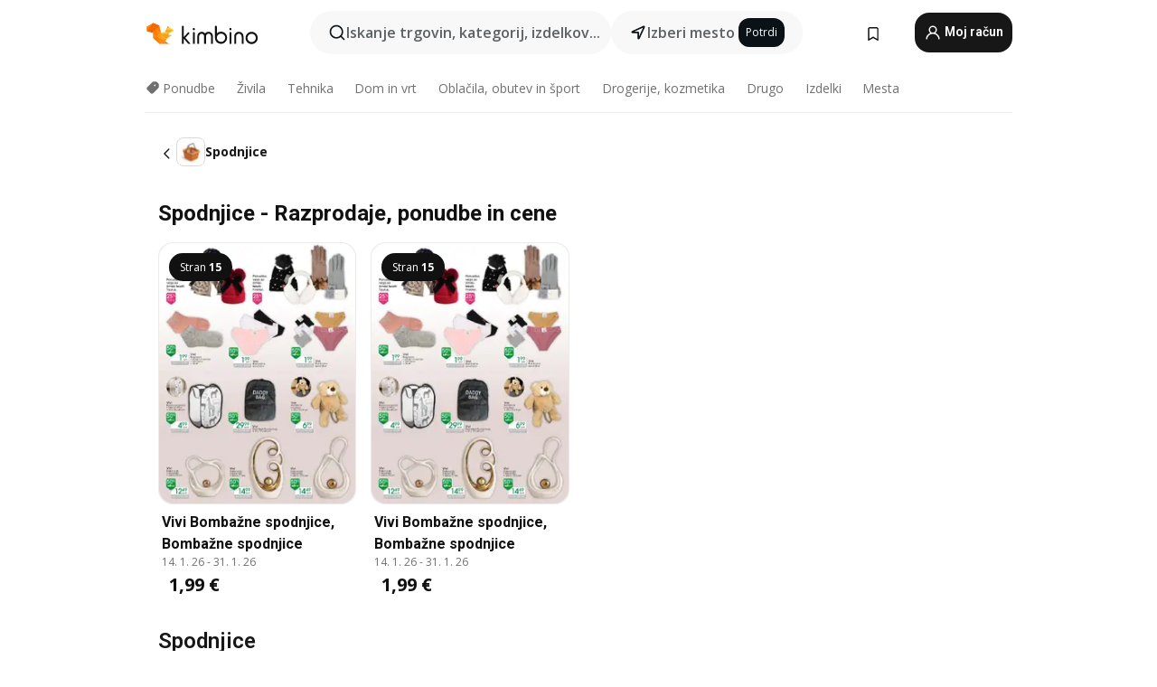

--- FILE ---
content_type: text/html; charset=utf-8
request_url: https://www.google.com/recaptcha/api2/aframe
body_size: 182
content:
<!DOCTYPE HTML><html><head><meta http-equiv="content-type" content="text/html; charset=UTF-8"></head><body><script nonce="mzR1EZNzjfstc2G6kF0neA">/** Anti-fraud and anti-abuse applications only. See google.com/recaptcha */ try{var clients={'sodar':'https://pagead2.googlesyndication.com/pagead/sodar?'};window.addEventListener("message",function(a){try{if(a.source===window.parent){var b=JSON.parse(a.data);var c=clients[b['id']];if(c){var d=document.createElement('img');d.src=c+b['params']+'&rc='+(localStorage.getItem("rc::a")?sessionStorage.getItem("rc::b"):"");window.document.body.appendChild(d);sessionStorage.setItem("rc::e",parseInt(sessionStorage.getItem("rc::e")||0)+1);localStorage.setItem("rc::h",'1768856123071');}}}catch(b){}});window.parent.postMessage("_grecaptcha_ready", "*");}catch(b){}</script></body></html>

--- FILE ---
content_type: text/javascript
request_url: https://www.kimbino.si/_nuxt/20260115135036/categoryFetcher.4KL9iakG.js
body_size: 171
content:
import{l,u as C,b as h,f,o as S,a2 as p,I}from"./entry.BELIkCdX.js";const w=(d,i)=>{const g=i?i.$pinia:l().$pinia,t=C(g),u=h(g);return{fetchCategoryDetail:async(o,e)=>{var r,c;if(t.routeLoading=!0,o.id===((r=t.getCurrentCategory)==null?void 0:r.id)&&((c=t.getCurrentCategory)!=null&&c.detailed))return;const s={countryId:t.countryID,categoryId:o.id,cityId:e==null?void 0:e.id};await(i??l()).$services[I.CategoryServices].getCategoryDetail(s).then(a=>{const y=a.data;t.currentCategory=y}).catch(a=>{throw console.error({message:`fetchCategoryDetail: ${a.message}`,error:a}),a}),t.routeLoading=!1,t.categoryID=o.id,t.setView({view:"category"})},getCategoryBySef:o=>t.categories.find(e=>e.sef===o||e.sef_alternative===decodeURIComponent(o))??null,fetchCategoryBrochures:async(o,e)=>{var s;try{const n=d.toString().startsWith("categoryWithCity"),r={countryId:t.countryID,categoryId:o,limit:20};if(n&&((s=u.currentCity)!=null&&s.id))r.cityId=e==null?void 0:e.id,r.lat=(e==null?void 0:e.location.lat)??0,r.lon=(e==null?void 0:e.location.lon)??0;else{const c=u.getGeoByTopPriority.latitude,a=u.getGeoByTopPriority.longitude;r.lat=c??0,r.lon=a??0}await S().requestFetchBrochuresNew({params:r,type:p.Category,isPrimary:!0})}catch(n){console.log(n)}},fetchCategoryProducts:async o=>{const e={countryId:t.countryID,categoryId:o};return await f().fetchLeafletProductList(e)}}};export{w as u};
